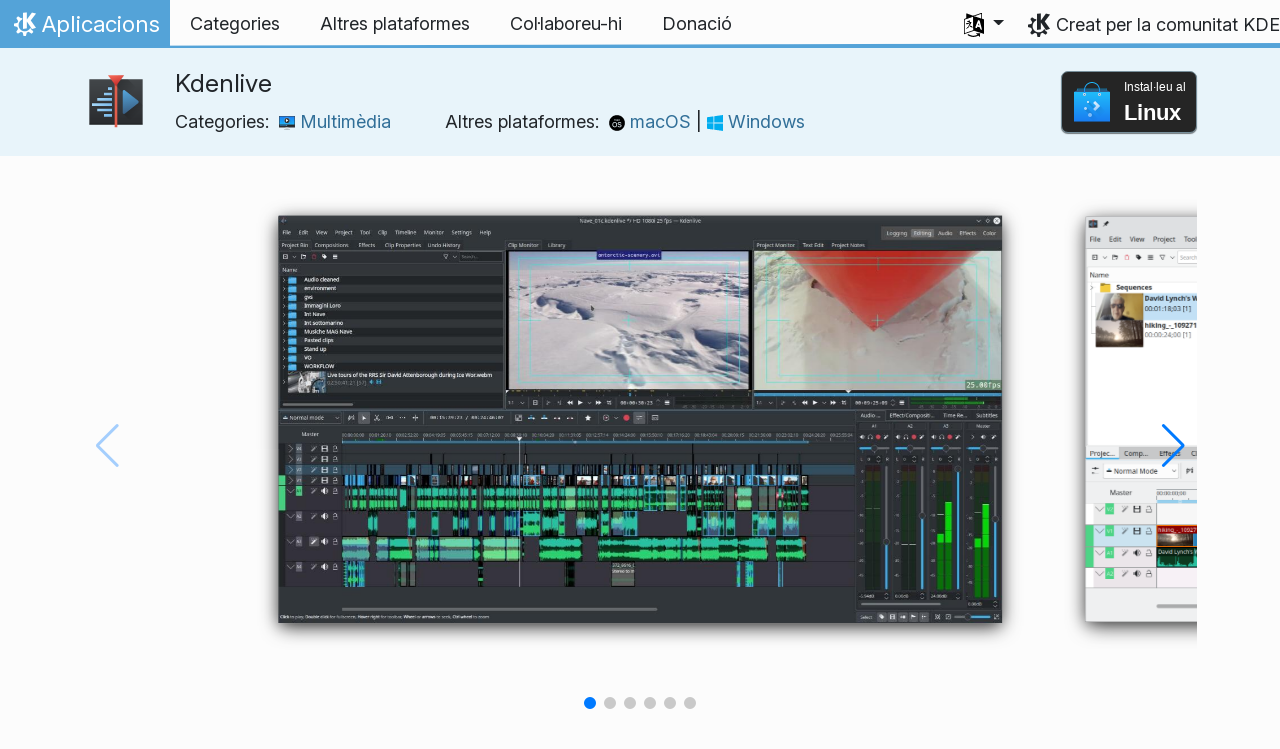

--- FILE ---
content_type: text/html
request_url: https://apps.kde.org/ca/kdenlive/
body_size: 15373
content:
<!doctype html><html lang=ca itemscope itemtype=http://schema.org/WebPage><head><meta charset=utf-8><meta name=viewport content="width=device-width,initial-scale=1,shrink-to-fit=no"><meta name=description content="Editor de vídeo"><title>Kdenlive - Aplicacions KDE</title><link rel=apple-touch-icon sizes=180x180 href=/apple-touch-icon.png><link rel=icon type=image/png sizes=32x32 href=/favicon-32x32.png><link rel=icon type=image/png sizes=16x16 href=/favicon-16x16.png><link rel=manifest href=/site.webmanifest><link rel=mask-icon href=/safari-pinned-tab.svg color=#1f99f3><meta name=msapplication-TileColor content="#1f99f3"><meta name=theme-color content="#1f99f3"><link href=/ca/kdenlive/index.xml rel=alternate type=application/rss+xml title=Kdenlive><meta property="og:url" content="https://apps.kde.org/ca/kdenlive/"><meta property="og:site_name" content="Aplicacions KDE"><meta property="og:title" content="Kdenlive"><meta property="og:description" content="Editor de vídeo"><meta property="og:locale" content="ca"><meta property="og:type" content="article"><meta property="article:section" content="applications"><meta property="og:image" content="https://cdn.kde.org/screenshots/kdenlive/k2.png"><meta property="og:image" content="https://cdn.kde.org/screenshots/kdenlive/k6.png"><meta property="og:image" content="https://cdn.kde.org/screenshots/kdenlive/k1.png"><meta property="og:image" content="https://cdn.kde.org/screenshots/kdenlive/k4.png"><meta property="og:image" content="https://cdn.kde.org/screenshots/kdenlive/k5.png"><meta property="og:image" content="https://cdn.kde.org/screenshots/kdenlive/k3.png"><meta name=twitter:card content="summary_large_image"><meta name=twitter:image content="https://cdn.kde.org/screenshots/kdenlive/k2.png"><meta name=twitter:title content="Kdenlive"><meta name=twitter:description content="Editor de vídeo"><script type=application/ld+json>{"@context":"http://schema.org","@type":"WebSite","url":"https:\/\/apps.kde.org\/","name":"Kdenlive","inLanguage":{"@type":"Language","name":"Català"},"availableLanguage":[{"@type":"Language","name":"English"},{"@type":"Language","name":"Azərbaycanca"},{"@type":"Language","name":"Български"},{"@type":"Language","name":"Català (Valencià)"},{"@type":"Language","name":"Český"},{"@type":"Language","name":"Dansk"},{"@type":"Language","name":"Deutsch"},{"@type":"Language","name":"Ελληνικά"},{"@type":"Language","name":"British English"},{"@type":"Language","name":"Esperanto"},{"@type":"Language","name":"Español"},{"@type":"Language","name":"Eesti"},{"@type":"Language","name":"Euskara"},{"@type":"Language","name":"Suomi"},{"@type":"Language","name":"Français"},{"@type":"Language","name":"Galego"},{"@type":"Language","name":"עברית"},{"@type":"Language","name":"Magyar"},{"@type":"Language","name":"Interlingua"},{"@type":"Language","name":"Bahasa Indonesia"},{"@type":"Language","name":"Íslenska"},{"@type":"Language","name":"Italiano"},{"@type":"Language","name":"ქართული"},{"@type":"Language","name":"한국어"},{"@type":"Language","name":"Lietuvių"},{"@type":"Language","name":"Latviešu"},{"@type":"Language","name":"Nederlands"},{"@type":"Language","name":"Norsk (nynorsk)"},{"@type":"Language","name":"ਪੰਜਾਬੀ"},{"@type":"Language","name":"Polski"},{"@type":"Language","name":"Português brasileiro"},{"@type":"Language","name":"Português"},{"@type":"Language","name":"Română"},{"@type":"Language","name":"Русский"},{"@type":"Language","name":"Slovenčina"},{"@type":"Language","name":"Slovenščina"},{"@type":"Language","name":"српски ијекавски"},{"@type":"Language","name":"srpski ijekavski (latinica)"},{"@type":"Language","name":"srpski (latinica)"},{"@type":"Language","name":"српски"},{"@type":"Language","name":"Svenska"},{"@type":"Language","name":"Türkçe"},{"@type":"Language","name":"Українська"},{"@type":"Language","name":"简体中文"},{"@type":"Language","name":"正體中文"},{"@type":"Language","name":"العربيّة"},{"@type":"Language","name":"हिन्दी"},{"@type":"Language","name":"संस्कृतम्"}]}</script><link rel=canonical href=https://apps.kde.org/ca/kdenlive/><link rel=alternate hreflang=en href=https://apps.kde.org/kdenlive/ title=English><link rel=alternate hreflang=az href=https://apps.kde.org/az/kdenlive/ title=Azərbaycanca><link rel=alternate hreflang=bg href=https://apps.kde.org/bg/kdenlive/ title=Български><link rel=alternate hreflang=ca-va href=https://apps.kde.org/ca-va/kdenlive/ title="Català (Valencià)"><link rel=alternate hreflang=cs href=https://apps.kde.org/cs/kdenlive/ title=Český><link rel=alternate hreflang=da href=https://apps.kde.org/da/kdenlive/ title=Dansk><link rel=alternate hreflang=de href=https://apps.kde.org/de/kdenlive/ title=Deutsch><link rel=alternate hreflang=el href=https://apps.kde.org/el/kdenlive/ title=Ελληνικά><link rel=alternate hreflang=en-gb href=https://apps.kde.org/en-gb/kdenlive/ title="British English"><link rel=alternate hreflang=eo href=https://apps.kde.org/eo/kdenlive/ title=Esperanto><link rel=alternate hreflang=es href=https://apps.kde.org/es/kdenlive/ title=Español><link rel=alternate hreflang=et href=https://apps.kde.org/et/kdenlive/ title=Eesti><link rel=alternate hreflang=eu href=https://apps.kde.org/eu/kdenlive/ title=Euskara><link rel=alternate hreflang=fi href=https://apps.kde.org/fi/kdenlive/ title=Suomi><link rel=alternate hreflang=fr href=https://apps.kde.org/fr/kdenlive/ title=Français><link rel=alternate hreflang=gl href=https://apps.kde.org/gl/kdenlive/ title=Galego><link rel=alternate hreflang=he href=https://apps.kde.org/he/kdenlive/ title=עברית><link rel=alternate hreflang=hu href=https://apps.kde.org/hu/kdenlive/ title=Magyar><link rel=alternate hreflang=ia href=https://apps.kde.org/ia/kdenlive/ title=Interlingua><link rel=alternate hreflang=id href=https://apps.kde.org/id/kdenlive/ title="Bahasa Indonesia"><link rel=alternate hreflang=is href=https://apps.kde.org/is/kdenlive/ title=Íslenska><link rel=alternate hreflang=it href=https://apps.kde.org/it/kdenlive/ title=Italiano><link rel=alternate hreflang=ka href=https://apps.kde.org/ka/kdenlive/ title=ქართული><link rel=alternate hreflang=ko href=https://apps.kde.org/ko/kdenlive/ title=한국어><link rel=alternate hreflang=lt href=https://apps.kde.org/lt/kdenlive/ title=Lietuvių><link rel=alternate hreflang=lv href=https://apps.kde.org/lv/kdenlive/ title=Latviešu><link rel=alternate hreflang=nl href=https://apps.kde.org/nl/kdenlive/ title=Nederlands><link rel=alternate hreflang=nn href=https://apps.kde.org/nn/kdenlive/ title="Norsk (nynorsk)"><link rel=alternate hreflang=pa href=https://apps.kde.org/pa/kdenlive/ title=ਪੰਜਾਬੀ><link rel=alternate hreflang=pl href=https://apps.kde.org/pl/kdenlive/ title=Polski><link rel=alternate hreflang=pt-br href=https://apps.kde.org/pt-br/kdenlive/ title="Português brasileiro"><link rel=alternate hreflang=pt-pt href=https://apps.kde.org/pt-pt/kdenlive/ title=Português><link rel=alternate hreflang=ro href=https://apps.kde.org/ro/kdenlive/ title=Română><link rel=alternate hreflang=ru href=https://apps.kde.org/ru/kdenlive/ title=Русский><link rel=alternate hreflang=sk href=https://apps.kde.org/sk/kdenlive/ title=Slovenčina><link rel=alternate hreflang=sl href=https://apps.kde.org/sl/kdenlive/ title=Slovenščina><link rel=alternate hreflang=sr-ije href=https://apps.kde.org/sr-ije/kdenlive/ title="српски ијекавски"><link rel=alternate hreflang=sr-il href=https://apps.kde.org/sr-il/kdenlive/ title="srpski ijekavski (latinica)"><link rel=alternate hreflang=sr-la href=https://apps.kde.org/sr-la/kdenlive/ title="srpski (latinica)"><link rel=alternate hreflang=sr href=https://apps.kde.org/sr/kdenlive/ title=српски><link rel=alternate hreflang=sv href=https://apps.kde.org/sv/kdenlive/ title=Svenska><link rel=alternate hreflang=tr href=https://apps.kde.org/tr/kdenlive/ title=Türkçe><link rel=alternate hreflang=uk href=https://apps.kde.org/uk/kdenlive/ title=Українська><link rel=alternate hreflang=zh-cn href=https://apps.kde.org/zh-cn/kdenlive/ title=简体中文><link rel=alternate hreflang=zh-tw href=https://apps.kde.org/zh-tw/kdenlive/ title=正體中文><link rel=alternate hreflang=ar href=https://apps.kde.org/ar/kdenlive/ title=العربيّة><link rel=alternate hreflang=hi href=https://apps.kde.org/hi/kdenlive/ title=हिन्दी><link rel=alternate hreflang=sa href=https://apps.kde.org/sa/kdenlive/ title=संस्कृतम्><link rel=stylesheet href=/scss/bootstrap.f3d8df6f35473aa4d111b4dd523cce7efd6429b7fda0cf250889875b97d864e4.css integrity="sha256-89jfbzVHOqTREbTdUjzOfv1kKbf9oM8lCImHW5fYZOQ="><link rel=preload href=/fonts/InterVariable.woff2 as=font crossorigin=anonymous><link rel=preload href=/fonts/glyph/glyph.ttf?5ea9rb as=font crossorigin=anonymous><link rel=stylesheet href=/css/bundle.min.31b9dae77cc06a73cd98e6b2f2a05e5acf52fbe3778a8c9fa59444273eef3cc3.css integrity="sha256-Mbna53zAanPNmOay8qBeWs9S++N3ioyfpZREJz7vPMM="><link rel=stylesheet href=https://cdn.kde.org/breeze-icons/icons.css></head><body><header id=KGlobalHeader class="header clearfix"><a class=visually-hidden href=#main>Salta al contingut</a><nav class="navbar navbar-expand-lg"><a class="kde-logo navbar-brand" href=/ca/><span class=visually-hidden>Inici</span>
Aplicacions
</a><button class=navbar-toggler type=button data-bs-toggle=collapse data-bs-target=#navbarsExampleDefault aria-controls=navbarsExampleDefault aria-expanded=false aria-label="Toggle navigation">
<span class=navbar-toggler-icon></span></button><div class="collapse navbar-collapse" id=navbarsExampleDefault><ul class="navbar-nav col"><li class=nav-item><a class=nav-link href=/ca/categories/><span>Categories</span></a></li><li class=nav-item><a class=nav-link href=/ca/platforms/><span>Altres plataformes</span></a></li><li class=nav-item><a class=nav-link href=https://community.kde.org/Get_Involved><span>Col·laboreu-hi</span></a></li><li class=nav-item><a class=nav-link href=https://kde.org/community/donations/><span>Donació</span></a></li></ul><ul class=navbar-nav><li class="nav-item dropdown" aria-describedby=language-picker-description><p class=visually-hidden id=language-picker-description>Seleccioneu l'idioma</p><a class="nav-link dropdown-toggle" href=# data-bs-toggle=dropdown role=button aria-haspopup=true aria-expanded=false><img src=/aether/languages.png alt>
<span class="d-lg-none ms-2">Idiomes</span></a><div class="dropdown-menu dropdown-trans" role=listbox><a class="nav-link active dropdown-item" hreflang=ca role=option lang=ca href=/ca/kdenlive/>Català</a>
<a class="nav-link dropdown-item" hreflang=en role=option lang=en href=/kdenlive/>English</a>
<a class="nav-link dropdown-item" hreflang=az role=option lang=az href=/az/kdenlive/>Azərbaycanca</a>
<a class="nav-link dropdown-item" hreflang=id role=option lang=id href=/id/kdenlive/>Bahasa Indonesia</a>
<a class="nav-link dropdown-item" hreflang=en-gb role=option lang=en-gb href=/en-gb/kdenlive/>British English</a>
<a class="nav-link dropdown-item" hreflang=ca-va role=option lang=ca-va href=/ca-va/kdenlive/>Català (Valencià)</a>
<a class="nav-link dropdown-item" hreflang=cs role=option lang=cs href=/cs/kdenlive/>Český</a>
<a class="nav-link dropdown-item" hreflang=da role=option lang=da href=/da/kdenlive/>Dansk</a>
<a class="nav-link dropdown-item" hreflang=de role=option lang=de href=/de/kdenlive/>Deutsch</a>
<a class="nav-link dropdown-item" hreflang=et role=option lang=et href=/et/kdenlive/>Eesti</a>
<a class="nav-link dropdown-item" hreflang=es role=option lang=es href=/es/kdenlive/>Español</a>
<a class="nav-link dropdown-item" hreflang=eo role=option lang=eo href=/eo/kdenlive/>Esperanto</a>
<a class="nav-link dropdown-item" hreflang=eu role=option lang=eu href=/eu/kdenlive/>Euskara</a>
<a class="nav-link dropdown-item" hreflang=fr role=option lang=fr href=/fr/kdenlive/>Français</a>
<a class="nav-link dropdown-item" hreflang=gl role=option lang=gl href=/gl/kdenlive/>Galego</a>
<a class="nav-link dropdown-item" hreflang=ia role=option lang=ia href=/ia/kdenlive/>Interlingua</a>
<a class="nav-link dropdown-item" hreflang=is role=option lang=is href=/is/kdenlive/>Íslenska</a>
<a class="nav-link dropdown-item" hreflang=it role=option lang=it href=/it/kdenlive/>Italiano</a>
<a class="nav-link dropdown-item" hreflang=lv role=option lang=lv href=/lv/kdenlive/>Latviešu</a>
<a class="nav-link dropdown-item" hreflang=lt role=option lang=lt href=/lt/kdenlive/>Lietuvių</a>
<a class="nav-link dropdown-item" hreflang=hu role=option lang=hu href=/hu/kdenlive/>Magyar</a>
<a class="nav-link dropdown-item" hreflang=nl role=option lang=nl href=/nl/kdenlive/>Nederlands</a>
<a class="nav-link dropdown-item" hreflang=nn role=option lang=nn href=/nn/kdenlive/>Norsk (nynorsk)</a>
<a class="nav-link dropdown-item" hreflang=pl role=option lang=pl href=/pl/kdenlive/>Polski</a>
<a class="nav-link dropdown-item" hreflang=pt-pt role=option lang=pt-pt href=/pt-pt/kdenlive/>Português</a>
<a class="nav-link dropdown-item" hreflang=pt-br role=option lang=pt-br href=/pt-br/kdenlive/>Português brasileiro</a>
<a class="nav-link dropdown-item" hreflang=ro role=option lang=ro href=/ro/kdenlive/>Română</a>
<a class="nav-link dropdown-item" hreflang=sk role=option lang=sk href=/sk/kdenlive/>Slovenčina</a>
<a class="nav-link dropdown-item" hreflang=sl role=option lang=sl href=/sl/kdenlive/>Slovenščina</a>
<a class="nav-link dropdown-item" hreflang=sr-la role=option lang=sr-la href=/sr-la/kdenlive/>srpski (latinica)</a>
<a class="nav-link dropdown-item" hreflang=sr-il role=option lang=sr-il href=/sr-il/kdenlive/>srpski ijekavski (latinica)</a>
<a class="nav-link dropdown-item" hreflang=fi role=option lang=fi href=/fi/kdenlive/>Suomi</a>
<a class="nav-link dropdown-item" hreflang=sv role=option lang=sv href=/sv/kdenlive/>Svenska</a>
<a class="nav-link dropdown-item" hreflang=tr role=option lang=tr href=/tr/kdenlive/>Türkçe</a>
<a class="nav-link dropdown-item" hreflang=el role=option lang=el href=/el/kdenlive/>Ελληνικά</a>
<a class="nav-link dropdown-item" hreflang=bg role=option lang=bg href=/bg/kdenlive/>Български</a>
<a class="nav-link dropdown-item" hreflang=ru role=option lang=ru href=/ru/kdenlive/>Русский</a>
<a class="nav-link dropdown-item" hreflang=sr role=option lang=sr href=/sr/kdenlive/>српски</a>
<a class="nav-link dropdown-item" hreflang=sr-ije role=option lang=sr-ije href=/sr-ije/kdenlive/>српски ијекавски</a>
<a class="nav-link dropdown-item" hreflang=uk role=option lang=uk href=/uk/kdenlive/>Українська</a>
<a class="nav-link dropdown-item" hreflang=ka role=option lang=ka href=/ka/kdenlive/>ქართული</a>
<a class="nav-link dropdown-item" hreflang=he role=option lang=he href=/he/kdenlive/>עברית</a>
<a class="nav-link dropdown-item" hreflang=ar role=option lang=ar href=/ar/kdenlive/>العربيّة</a>
<a class="nav-link dropdown-item" hreflang=sa role=option lang=sa href=/sa/kdenlive/>संस्कृतम्</a>
<a class="nav-link dropdown-item" hreflang=hi role=option lang=hi href=/hi/kdenlive/>हिन्दी</a>
<a class="nav-link dropdown-item" hreflang=pa role=option lang=pa href=/pa/kdenlive/>ਪੰਜਾਬੀ</a>
<a class="nav-link dropdown-item" hreflang=ko role=option lang=ko href=/ko/kdenlive/>한국어</a>
<a class="nav-link dropdown-item" hreflang=zh-tw role=option lang=zh-tw href=/zh-tw/kdenlive/>正體中文</a>
<a class="nav-link dropdown-item" hreflang=zh-cn role=option lang=zh-cn href=/zh-cn/kdenlive/>简体中文</a></div></li></ul></div><a class=made-by-kde target=_blank href=https://kde.org>Creat per la comunitat KDE</a></nav></header><div id=main><main itemscope itemtype=http://schema.org/SoftwareApplication><meta itemprop=operatingSystem content="Linux"><meta itemprop=name content="Kdenlive"><meta itemprop=isFamilyFriendly content="true"><meta itemprop=applicationCategory content="multimedia"><div class="application-header pt-2 pb-2"><div class="container d-flex"><div class="d-flex align-items-center icon-text-header"><img width=64 height=64 class=me-4 src=/app-icons/org.kde.kdenlive.svg alt="Icona de l'aplicació Kdenlive" title=Kdenlive aria-hidden=true loading=lazy><div><h1 class="h3 mt-0">Kdenlive</h1><span class="d-flex flex-wrap">Categories: &nbsp; <span class=me-5><a href=/ca/categories/multimedia/><img width=16 height=16 src=/app-icons/categories/multimedia.svg alt="Icona de l'aplicació Multimèdia" title=Multimèdia aria-hidden=true loading=lazy>
Multimèdia
</a></span>Altres plataformes: &nbsp; <span><a href=/ca/platforms/macos/><img width=16 height=16 src=/app-icons/platforms/macos.svg alt="Icona de l'aplicació macOS" title=macOS aria-hidden=true loading=lazy>
macOS
</a>|
<a href=/ca/platforms/windows/><img width=16 height=16 src=/app-icons/platforms/windows.svg alt="Icona de l'aplicació Windows" title=Windows aria-hidden=true loading=lazy>
Windows</a></span></span></div></div><div class="store-badge ms-auto align-self-center" id=top-badge></div></div></div><div class=container style=overflow:hidden><section class=swiper aria-label="Captures de pantalla" role=list><div class="swiper-wrapper d-flex my-3" role=listitem><div class="swiper-slide swiper-slide-active"><img src=https://cdn.kde.org/screenshots/kdenlive/k2.png alt="Tema fosc" lazy class=rounded></div><div class=swiper-slide><img src=https://cdn.kde.org/screenshots/kdenlive/k6.png alt="Interfície predeterminada" lazy class=rounded></div><div class=swiper-slide><img src=https://cdn.kde.org/screenshots/kdenlive/k1.png alt="Correcció del color" lazy class=rounded></div><div class=swiper-slide><img src=https://cdn.kde.org/screenshots/kdenlive/k4.png alt="Interfície configurable" lazy class=rounded></div><div class=swiper-slide><img src=https://cdn.kde.org/screenshots/kdenlive/k5.png alt=Titulació lazy class=rounded></div><div class=swiper-slide><img src=https://cdn.kde.org/screenshots/kdenlive/k3.png alt="Reassignació del temps i transicions de la mateixa pista" lazy class=rounded></div></div><div class=swiper-pagination style=bottom:0></div><div class=swiper-button-prev></div><div class=swiper-button-next></div></section><div class=row><section class="description col-12 col-md-8 col-lg-9"><div><p>El Kdenlive és una aplicació d'edició de vídeo amb suport per a molts formats d'àudio i vídeo. Ofereix funcions avançades d'edició, una gran varietat d'efectes i transicions, correcció de color, postproducció d'àudio i eines de subtitulació. A més, proporciona la flexibilitat per a convertir pràcticament a qualsevol format de la vostra elecció.</p><p>Característiques:</p><ul><li>Seqüències imbricades</li><li>Interfície i dreceres configurables</li><li>Vectoscopis: Histograma, Vectoscopi, Histograma RGB, Forma d'ona i Mesurador d'àudio</li><li>Edició d'intermediaris</li><li>Actius i plantilles lliures en línia</li><li>Seguiment de moviment</li><li>Eines que funcionen amb IA</li></ul></div><div class=row><div class="col-12 col-sm-4 d-flex flex-column mb-3 store-badge linux-badge"><a href=appstream://org.kde.kdenlive.desktop class="d-flex align-self-center"><div class="custom-store-badge img-fluid align-self-center"><img src=/store_badges/appstream.svg><div class=text-container><div class=store-pre-title>Instal·leu al</div><div class=store-title>Linux</div></div></div></a><small>Aquest botó només funcionarà amb el <a href=https://apps.kde.org/ca/discover>Discover</a> i altres botigues d'aplicacions d'AppStream. També podreu utilitzar el gestor de paquets de la vostra distribució.</small></div><div class="col-12 col-sm-4 d-flex flex-column mb-3 store-badge"><a href=https://flathub.org/apps/details/org.kde.kdenlive class="d-flex align-self-center"><div class="custom-store-badge img-fluid align-self-center"><img src=/store_badges/flathub.svg><div class=text-container><div class=store-pre-title>Baixeu de</div><div class=store-title>Flathub</div></div></div></a></div><div class="col-12 col-sm-4 d-flex flex-column mb-3 store-badge"><a href=https://snapcraft.io/kdenlive class="d-flex align-self-center"><img src=/store_badges/snapstore/en.svg alt="Obteniu-lo de la Snap Store" class="img-fluid align-self-center wide-img"></a></div></div><h2 class="mb-0 d-flex">Llançaments
<a href=/ca/kdenlive/index.xml target=_blank rel="noopener noreferrer" class="ms-auto post-feed" style=font-size:1rem>RSS <i class="icon icon_rss"></i></a></h2><div class="ms-3 release mt-1 h5">25.12.1
<small class=text-muted>2026-01-08</small></div><div class="ms-3 release mt-1 h5">25.12.0
<small class=text-muted>2025-12-11</small></div><div class="ms-3 release mt-1 h5">25.08.3
<small class=text-muted>2025-11-06</small></div><div class="ms-3 release mt-1 h5">25.08.2
<small class=text-muted>2025-10-09</small></div><div class="ms-3 release mt-1 h5">25.08.1
<small class=text-muted>2025-09-11</small></div><div class="ms-3 release mt-1 h5">25.08.0
<small class=text-muted>2025-08-14</small></div><div class="ms-3 release mt-1 h5">25.04.3
<small class=text-muted>2025-07-03</small></div><div class="ms-3 release mt-1 h5">25.04.2
<small class=text-muted>2025-06-05</small></div><div class="ms-3 release mt-1 h5">25.04.1
<small class=text-muted>2025-05-08</small></div><div class="ms-3 release mt-1 h5">25.04.0
<small class=text-muted>2025-04-17</small></div><div class="ms-3 release mt-1 h5">24.12.3
<small class=text-muted>2025-03-06</small></div><div class="ms-3 release mt-1 h5">24.12.2
<small class=text-muted>2025-02-06</small></div><div class="ms-3 release mt-1 h5">24.12.1
<small class=text-muted>2025-01-09</small></div><div class="ms-3 release mt-1 h5">24.12.0
<small class=text-muted>2024-12-12</small></div><div class="ms-3 release mt-1 h5">24.08.3
<small class=text-muted>2024-11-07</small></div><div class="ms-3 release mt-1 h5">24.08.2
<small class=text-muted>2024-10-10</small></div><div class="ms-3 release mt-1 h5">24.08.1
<small class=text-muted>2024-09-12</small></div><div class="ms-3 release mt-1 h5">24.08.0
<small class=text-muted>2024-08-22</small></div><div class="ms-3 release mt-1 h5">24.05.2
<small class=text-muted>2024-07-04</small></div><div class="ms-3 release mt-1 h5">24.05.1
<small class=text-muted>2024-06-13</small></div><div class="ms-3 release mt-1 h5">24.05.0
<small class=text-muted>2024-05-23</small></div><div class="ms-3 release mt-1 h5">24.02.2
<small class=text-muted>2024-04-11</small></div><details class=release id=24.02.1><summary class="mt-1 h5">24.02.1
<small class=text-muted>2024-03-21</small></summary><div class="ms-4 mb-4"><p>This is the first bugfix release for the 24.02 version. Some of the most noteworthy fixes:</p><ul><li>Fix distorted font in some parts of the UI</li><li>Fix crash editing gradients in titler</li><li>Fix adding a mix to a grouped clip could move existing cut</li><li>Fix moving and deleting a single item in a group</li><li>Fix crash in spacer tool with grouped subtitles</li><li>Fix multiple issues on sequence clips (incorrectly saving changes, subtitles not duplicated)</li><li>Fix multiple issues with subtitles (multiple subtitles tracks not correctly saved or displayed)</li></ul><div><a class=learn-more href=https://kdenlive.org/news/releases/24.02.1/>Apreneu-ne més</a></div></div></details><div class="ms-3 release mt-1 h5">24.02.0
<small class=text-muted>2024-02-28</small></div><div class="ms-3 release mt-1 h5">23.08.5
<small class=text-muted>2024-02-15</small></div><h2>Instal·ladors «nightly»</h2><p>També són disponibles els instal·ladors «nightly» de Kdenlive per a baixar des de <a href=https://cdn.kde.org/ci-builds/>KDE CDN</a>. Aquestes versions estan destinades a proves. <a href=https://community.kde.org/Get_Involved>Col·laboreu-hi i ajudeu-nos a millorar-les!</a></p><h3 class=h5>Versió inestable.</h3><p>Generat a partir de la darrera versió de la branca de desenvolupament.</p><ul><li><a href=https://cdn.kde.org/ci-builds/multimedia/kdenlive/master/linux/>Linux</a></li><li><a href=https://cdn.kde.org/ci-builds/multimedia/kdenlive/master/windows/>Windows</a></li><li><a href=https://cdn.kde.org/ci-builds/multimedia/kdenlive/master/macos-arm64/>macOS ARM</a></li><li><a href=https://cdn.kde.org/ci-builds/multimedia/kdenlive/master/macos-x86_64/>macOS Intel</a></li></ul></section><aside class="details col-12 col-md-4 col-lg-3"><h3>Detalls de Kdenlive</h3><i class="icon icon_view-web-browser-dom-tree"></i>&nbsp;
<a href="https://kdenlive.org/?mtm_campaign=appstream_data&amp;mtm_kwd=homepage">Lloc web del projecte</a><br><i class="icon icon_tools-report-bug"></i>&nbsp;
<a href="https://bugs.kde.org/enter_bug.cgi?product=kdenlive">Informeu d'un error</a><br><i class="icon icon_code-context"></i>&nbsp;
<a href=https://invent.kde.org/multimedia/kdenlive>Exploreu el codi font</a><br><i class="icon icon_license"></i>&nbsp;
<a itemprop=license href=https://spdx.org/licenses/GPL-3.0-only.html>GPL-3.0-only</a><br><i class="icon icon_love-amarok"></i>&nbsp;Ajudat financerament per:
.<br><a href=https://kde.org/fundraisers/yearend2025/#adopt-an-app>Ajudeu financerament Kdenlive col·laborant també amb la recaptació de fons anual.</a><h4>Obtén ajuda</h4><i class="icon icon_address-book-new"></i>&nbsp;
<a href="https://docs.kdenlive.org/?mtm_campaign=appstream_data&amp;mtm_kwd=help">Manual de Kdenlive</a><br><i class="icon icon_dialog-messages"></i>&nbsp;
<a href=https://discuss.kde.org/c/help/6>Fòrum</a><br><picture><source srcset=/matrix-dark.svg media="(prefers-color-scheme: dark)"><img src=/matrix.svg height=18></picture>&nbsp; <a href=https://go.kde.org/matrix/#/%23kdenlive%3akde.org>#kdenlive:kde.org</a><br><picture><img src=/mastodon.svg height=18></picture>&nbsp;
<a rel=me href=https://floss.social/@kdenlive>Mastodon</a><h4>Col·laboreu-hi</h4><i class="icon icon_vcs-merge-request"></i>&nbsp;
<a href="https://kdenlive.org/get-involved/?mtm_campaign=appstream_data&amp;mtm_kwd=contribute">Com col·laborar</a><br><i class="icon icon_messagebox_warning"></i>&nbsp;
<a href="https://bugs.kde.org/buglist.cgi?product=kdenlive&amp;resolution=---">Llista d'errors</a><br><img src=/aether/languages.png height=18>&nbsp;
<a href=https://l10n.kde.org/stats/gui/trunk-kf6/package/kdenlive/>Trunk GUI</a>
-
<a href=https://l10n.kde.org/stats/doc/trunk-kf6/package/kdenlive/>Doc</a>
|
<a href=https://l10n.kde.org/stats/gui/stable-kf6/package/kdenlive/>Stable GUI</a>
-
<a href=https://l10n.kde.org/stats/doc/stable-kf6/package/kdenlive/>Doc</a><br></aside></phu.nguyen@kdemail.net></carlschwan@kde.org></div></div></main></div><footer id=kFooter class=footer><section id=kFooterIncome class=container><div id=kDonateForm><div class=center><h2 class="h5 mt-2 mb-3">Feu una donació a KDE <a href=https://kde.org/community/donations/index.php#money target=_blank>Per què fer donacions?</a></h2><form action=https://www.paypal.com/en_US/cgi-bin/webscr method=post onsubmit='return amount.value>=2||window.confirm(`La vostra donació és inferior a 2 €. Això vol dir que gran part de la
donació es malgastarà en costos de processament. Voleu continuar?`)'><input type=hidden name=no_note value=0>
<input type=hidden name=lc value=GB>
<input type=hidden name=item_name value="Desenvolupament i comunicació del programari KDE">
<input type=hidden name=cbt value="Torna a kde.org">
<input type=hidden name=return value=https://kde.org/community/donations/thanks_paypal.php>
<input type=hidden name=notify_url value=https://kde.org/community/donations/notify.php>
<input type=hidden name=business value=kde-ev-paypal@kde.org>
<input type=hidden name=cmd value=_donations>
<input type=hidden name=currency_code value=EUR>
<input type=hidden name=custom value=//kde.org/index/donation_box>
<label class=visually-hidden for=donateAmountField>Import</label><input type=text name=amount value=20.00 id=donateAmountField data-kpxc-id=donateAmountField> €
<button type=submit id=donateSubmit>Donació mitjançant PayPal</button></form><span class=h6><a class="mt-3 d-inline-block" href=https://kde.org/community/donations target=_blank>Altres maneres de fer una donació</a></span></div></div><div id=kMetaStore><div class=center><h2 class="h5 mb-3 mt-2">Visiteu la MetaStore de KDE</h2><p class=h6>Mostreu l'estimació que teniu per KDE! Compreu llibres, tasses, roba i més per a ajudar a KDE.</p><a href=https://kde.org/stuff/metastore class=button>Navegueu-hi</a></div></div></section><section id=kLinks class="container pb-4"><div class=row><nav class=col-sm><h3>Productes</h3><a href=https://kde.org/ca/plasma-desktop hreflang=/ca>Plasma</a>
<a href=https://apps.kde.org/ca hreflang=/ca>Aplicacions KDE</a>
<a href=https://develop.kde.org/products/frameworks/>Frameworks de KDE</a>
<a href=https://plasma-mobile.org/ca hreflang=/ca>Plasma Mobile</a>
<a href=https://neon.kde.org/>KDE neon</a></nav><nav class=col-sm><h3>Desenvolupament</h3><a href=https://api.kde.org/>Documentació de l'API</a>
<a href=https://doc.qt.io/ rel=noopener target=_blank>Documentació de les Qt</a>
<a href=https://kde.org/goals>Objectius de KDE</a>
<a href=https://invent.kde.org/>Codi font</a></nav><nav class=col-sm><h3>Notícies i premsa</h3><a href=https://kde.org/ca/announcements/ hreflang=/ca>Anuncis</a>
<a href=https://blogs.kde.org/>Blogs de KDE</a>
<a href=https://planet.kde.org/>Planeta KDE</a>
<a href=https://kde.org/contact/>Contacte de premsa</a>
<a href=https://kde.org/ca/stuff>Miscel·lània</a>
<a href=https://kde.org/thanks>Gràcies</a></nav><nav class=col-sm><h3>Recursos</h3><a href=https://community.kde.org/Main_Page>Wiki de la Comunitat</a>
<a href=https://kde.org/support/>Ajuda</a>
<a href=https://kde.org/download/>Baixada del programari KDE</a>
<a href=https://kde.org/code-of-conduct/>Codi de conducta</a>
<a href=https://kde.org/privacypolicy>Política de privadesa</a>
<a href=https://kde.org/privacypolicy-apps>Política de privadesa de les aplicacions</a></nav><nav class=col-sm><h3>Destinacions</h3><a href=https://store.kde.org/>KDE Store</a>
<a href=https://ev.kde.org/>KDE e.V.</a>
<a href=https://kde.org/community/whatiskde/kdefreeqtfoundation>Fundació KDE Free Qt</a>
<a href=https://timeline.kde.org/ca hreflang=/ca>Línia de temps de KDE</a>
<a href=https://manifesto.kde.org/ca hreflang=/ca>Manifest de KDE</a>
<a href=https://kde.org/support/international/>Llocs web internacionals</a></nav></div></section><div id=kSocial class=container><a href=https://go.kde.org/matrix/#/#kde:kde.org aria-label="Comparteix amb Matrix"><svg class="social/matrix-icon" width="32" height="32" viewBox="0 0 32 32"><rect width="32" height="32" rx="4" ry="4" style="paint-order:markers stroke fill"/><path transform="matrix(.046154 0 0 .046154 4 4)" d="m0 .21667e-5v520h49.385v-11.891H13.711v-496.22h35.674v-11.891H0zm470.62.0v11.891h35.674v496.22H470.62v11.891h49.385v-520H470.62zm-246.92 164.19c-12.2.0-23.1 2.6134-32.5 7.9134-9.4 5.2-17.506 12.574-24.206 22.174h-.67708v-25.094h-47.988v185.61h50.866v-107.57c0-9.1 1.2932-16.532 3.8932-22.132s5.8215-9.9069 9.5215-12.907 7.6104-4.9938 11.51-6.0938 7.0792-1.6081 9.4792-1.6081c8.2.0 14.293 1.4048 18.493 4.1048s7.2137 6.418 9.0137 10.918c1.8 4.6 2.8892 9.4958 3.0892 14.896.3 5.4.42318 10.792.42318 16.292v104.02h50.908v-103.3c0-5.7.46954-11.412 1.2695-17.012.8-5.7 2.4935-10.707 4.9935-15.107 2.5-4.5 6.0102-7.991 10.41-10.791 4.4-2.7 10.193-4.1048 17.393-4.1048 7.1.0 12.812 1.197 17.012 3.597s7.3215 5.5908 9.5215 9.6908c2.1 4 3.3932 8.8034 3.8932 14.303s.67708 11.404.67708 17.604v105.12h50.908v-124.12c0-12-1.6935-22.18-4.9935-30.68-3.4-8.5-8.0072-15.309-14.007-20.609s-13.097-9.1104-21.497-11.51-17.495-3.597-27.295-3.597c-12.9.0-24.116 3.1099-33.516 9.3099s-16.886 13.397-22.386 21.497c-5.1-11.4-12.39-19.494-22.09-23.994s-20.419-6.8132-32.119-6.8132z" fill="#fff"/></svg>
</a><a href=https://floss.social/@kde aria-label="Comparteix amb Mastodon"><svg class="social/mastodon-icon" width="32" height="32" viewBox="0 0 32 32" xmlns:xlink="http://www.w3.org/1999/xlink"><defs><linearGradient id="linearGradient3" x1="16" x2="16" y1="32" gradientUnits="userSpaceOnUse"><stop stop-color="#563acc" offset="0"/><stop stop-color="#6364ff" offset="1"/></linearGradient></defs><rect width="32" height="32" rx="4" ry="4" fill="url(#linearGradient3)" style="paint-order:markers stroke fill"/><path d="m15.785 4c-3.9462.0-4.7928.24201-5.2423.30854-2.5901.38288-4.9556 2.2088-5.5295 4.8181-.27603 1.285-.30524 2.7096-.25396 4.0164.0731 1.874.08732 3.745.25752 5.6114.11766 1.2398.32281 2.4698.61412 3.6806.54551 2.2362 2.7537 4.0968 4.9171 4.856 2.3163.79176 4.8077.92334 7.1944.37975.26257-.06109.52185-.1317.77789-.21242.58041-.18434 1.2596-.39084 1.7593-.75297.0069-.0051.01267-.01145.01662-.01899.004-.0076.0062-.01579.0065-.02433v-1.8091c-122e-6-.008-.0018-.01541-.0053-.02255-.0036-.0071-.0086-.01347-.01483-.01839-.0063-.0049-.01358-.0084-.02136-.01009-.0078-.0017-.01599-.0018-.02374.0-1.5292.3652-3.0963.54818-4.6685.5453-2.7057.0-3.4336-1.2835-3.642-1.818-.16748-.46196-.27373-.94404-.31626-1.4336-456e-6-.0082 82e-5-.0162.0042-.02374.0033-.0075.0085-.01438.01483-.01958.0064-.0052.0139-.0089.02196-.01068.008-.0018.01634-.0015.02433 608e-6 1.5037.36274 3.0457.54572 4.5926.5453.37203.0.74288 303e-6 1.1149-.0095 1.5558-.04363 3.1954-.12359 4.7261-.42247.03819-.0077.07646-.01392.10918-.02374 2.4144-.46363 4.7122-1.9189 4.9456-5.6037.0087-.14506.03026-1.5198.03026-1.6703.0011-.5116.16502-3.6288-.02374-5.5443-.34695-2.5787-2.5947-4.6112-5.2589-5.005-.4495-.06654-2.1522-.30854-6.0973-.30854zm-3.2913 3.9268c1.2994.0 2.2813.49953 2.9359 1.4976l.63133 1.0603.63311-1.0603c.6546-.9981 1.6363-1.4976 2.9336-1.4976 1.1216.0 2.0259.39513 2.7176 1.1642.66769.77013 1.0011 1.8096 1.0004 3.1193v6.4065h-2.539v-6.2172c0-1.309-.54531-1.9771-1.6549-1.9771-1.2198.0-1.8305.78981-1.8305 2.3497v3.4035h-2.5235v-3.4035c0-1.5599-.61194-2.3497-1.8317-2.3497-1.103.0-1.6543.66809-1.6543 1.9771v6.2172h-2.5378v-6.4065c0-1.309.33432-2.3484 1.0028-3.1193.6895-.76904 1.5944-1.1642 2.717-1.1642z" fill="#fff" stroke-width=".3038"/></svg>
</a><a href=https://bsky.app/profile/kde.org aria-label="Comparteix amb Bluesky"><svg class="social/bluesky-icon" width="32" height="32" viewBox="0 0 32 32"><rect width="32" height="32" rx="4" ry="4" fill="#1185fe" style="paint-order:markers stroke fill"/><path d="m9.2023 6.8566c2.7516 2.0657 5.711 6.2542 6.7977 8.5018 1.0867-2.2476 4.0462-6.4361 6.7977-8.5018C24.7831 5.3661 28 4.2128 28 7.8826c0 .73293-.42021 6.1569-.66668 7.0375-.85669 3.0614-3.9784 3.8422-6.7553 3.3696 4.8539.8261 6.0886 3.5624 3.422 6.2988-5.0645 5.1968-7.2791-1.3039-7.8466-2.9696-.10403-.30536-.1527-.44822-.15342-.32674-72e-5-.12148-.0494.0214-.15342.32674-.56747 1.6657-2.7821 8.1665-7.8466 2.9696-2.6667-2.7363-1.4319-5.4727 3.422-6.2988-2.7769.47261-5.8986-.30824-6.7553-3.3696C4.42021 14.03945 4 8.6155 4 7.8826c0-3.6698 3.2169-2.5165 5.2023-1.026z" fill="#fff" stroke-width=".042254"/></svg>
</a><a href=https://www.facebook.com/kde/ aria-label><svg class="social/facebook-icon" width="32" height="32" viewBox="0 0 32 32"><g><rect width="32" height="32" rx="4" ry="4" fill="#0866ff" style="paint-order:markers stroke fill"/><path d="m22.729 20.07.96407-5.2499h-5.6116v-1.8567c0-2.7744 1.0884-3.8414 3.9054-3.8414.87501.0 1.5793.0213 1.9848.06398v-4.7591c-.76829-.21344-2.6463-.42689-3.7347-.42689-5.7408.0-8.3871 2.7104-8.3871 8.5579v2.2622h-3.5426v5.2499h3.5426v11.93l6.2316-3e-6v-11.93z" fill="#fff"/></g></svg>
</a><a href=https://www.linkedin.com/company/29561/ aria-label="Comparteix amb LinkedIn"><svg class="social/linkedin-icon" width="32" height="32" viewBox="0 0 32 32"><g><rect width="32" height="32" rx="4" ry="4" fill="#2867b2" style="paint-order:markers stroke fill"/><path d="m6.9275 4.0671C5.3107 4.0671 4 5.3778 4 6.9946s1.3107 2.9275 2.9275 2.9275S9.855 8.6114 9.855 6.9946 8.5443 4.0671 6.9275 4.0671zm15.473 7.5726c-.62686-.0231-1.2393.0015-1.6025.08233-1.3205.29379-2.518 1.0873-3.2019 2.1224l-.24396.36975-.01715-1.1035-.01676-1.1031h-4.8059v15.925h4.9901l.02058-4.6683c.02005-4.5567.02391-4.6798.15514-5.1463.2742-.97488.6539-1.4907 1.3482-1.8312.7382-.36205 1.8769-.40207 2.5989-.09148.42096.18109.88969.69391 1.0677 1.1676.32318.85996.3265.90876.35602 5.9015l.02745 4.6683h4.9241l-781e-6-4.8559c-39e-5-2.6806-.02832-5.1772-.06251-5.5736-.28747-3.3334-1.4423-5.0326-3.848-5.6602-.42044-.10968-1.0618-.18045-1.6886-.20355zm-17.945.36784v15.925h4.9962v-15.925z" fill="#fff" stroke-linejoin="round" stroke-width=".64462" style="paint-order:markers stroke fill"/></g></svg>
</a><a href=https://www.reddit.com/r/kde/ aria-label="Comparteix amb Reddit"><svg class="social/reddit-icon" width="32" height="32" viewBox="0 0 32 32"><rect width="32" height="32" rx="4" ry="4" fill="#ff4500" style="paint-order:markers stroke fill"/><path class="cls-1" d="m19.051 8.5775c.26003 1.1022 1.2498 1.9233 2.4316 1.9233 1.3798.0 2.4984-1.1186 2.4984-2.4984S22.8624 5.504 21.4826 5.504c-1.2064.0-2.2126.85505-2.4469 1.9924-2.0205.21669-3.5982 1.9303-3.5982 4.007v.01288c-2.1974.09253-4.2038.71801-5.7968 1.7054-.59151-.45798-1.3341-.73089-2.14-.73089-1.9338.0-3.501 1.5672-3.501 3.501.0 1.4032.8246 2.612 2.0158 3.1707.11596 4.0644 4.5447 7.3335 9.9924 7.3335s9.8823-3.2726 9.9924-7.3406c1.1818-.56222 1.9994-1.7675 1.9994-3.1625.0-1.9338-1.5672-3.501-3.501-3.501-.80234.0-1.5414.27057-2.1318.72504-1.607-.99444-3.6357-1.6199-5.8553-1.7031v-.0094c0-1.4876 1.1057-2.7221 2.5394-2.9247zm-9.5508 9.6363c.05857-1.2697.9019-2.2442 1.8823-2.2442.98038.0 1.73 1.0296 1.6714 2.2993-.05856 1.2697-.79063 1.7312-1.7722 1.7312s-1.8401-.51654-1.7816-1.7862zm11.134-2.2442c.98155.0 1.8249.97452 1.8823 2.2442C22.57507 19.4835 21.71533 20 20.7349 20c-.98038.0-1.7136-.46032-1.7722-1.7312-.05857-1.2697.6899-2.2993 1.6714-2.2993zm-1.1666 5.1818c.1839.01874.30102.20966.22958.38067-.60322 1.4419-2.0275 2.4551-3.6896 2.4551s-3.0852-1.0132-3.6896-2.4551c-.07145-.17101.04568-.36193.22958-.38067 1.0776-.10893 2.243-.16867 3.46-.16867s2.3813.05974 3.46.16867z" fill="#fff" stroke-width="0"/></svg>
</a><a href=https://lemmy.kde.social/ aria-label="Comparteix amb Lemmy"><svg class="social/lemmy-icon" width="32" height="32" viewBox="0 0 32 32"><rect width="32" height="32" rx="4" ry="4" fill="#00a846" style="paint-order:markers stroke fill"/><path d="m6.9596 8.222c-.11217.002-.22327.009-.33304.022-.87819.10114-1.6692.56831-2.1541 1.3848-.47516.8-.59207 1.6809-.3499 2.4971s.82879 1.5578 1.6973 2.1453a.36394.36394.0 00.016.0102c.74509.44927 1.4871.75185 2.2818.90825-.0194.32812-.02.66476.001 1.01.0634 1.0427.43337 2.0017.99201 2.85l-2.0035.81787a.41589.41589.0 00-.2279.54226.41589.41589.0 00.54225.22785l2.2025-.89911c.40824.48671.87651.92792 1.3799 1.3148.0193.0148.0394.0282.0588.0428l-1.2903 1.7085a.41589.41589.0 00.0813.58256.41589.41589.0 00.58252-.0813l1.3111-1.7361c.71919.4552 1.4815.80998 2.2348 1.0449.38634.71079 1.1429 1.1637 2.0179 1.1637.88349.0 1.6408-.48733 2.0238-1.1844.74558-.2393 1.4988-.59516 2.2104-1.0487l1.3296 1.7605a.41589.41589.0 00.58251.0813.41589.41589.0 00.0813-.58256l-1.3094-1.7338c.009-.007.0178-.0126.0264-.0192.49739-.38074.96185-.81348 1.3693-1.2904l2.1467.87631a.41589.41589.0 00.54221-.22785.41589.41589.0 00-.22785-.54226l-1.9396-.79183c.57642-.85341.96487-1.8194 1.0456-2.8703.0267-.34745.0308-.68716.0154-1.0189.78945-.15714 1.5271-.45849 2.2678-.9051a.36394.36394.0 00.016-.0102c.86849-.58749 1.4551-1.3291 1.6973-2.1453.24217-.81624.12526-1.6971-.34989-2.4971-.48492-.81644-1.2759-1.2836-2.1541-1.3848-.10977-.0126-.22086-.02-.33304-.022-.78519-.0142-1.623.22937-2.4286.6944-.59274.34218-1.1265.8665-1.5447 1.4383-1.1697-.6696-2.6914-1.047-4.5616-1.0779-.16772-.003-.33824-.003-.51154 5e-5-2.085.034-3.7537.42958-5.0142 1.1444a.36391.36391.0 00-.009-.0155c-.42343-.59171-.97243-1.1369-1.5829-1.4893-.80556-.46503-1.6434-.70856-2.4286-.6944zm.0128.72801c.62611-.0101 1.3412.18643 2.0519.59668.4848.27987.97436.75559 1.3448 1.2697-.17523.12866-.34138.26431-.49671.40808-.92163.853-1.4701 1.9613-1.6759 3.2376-.67872-.14042-1.3116-.39941-1.9754-.79853-.75538-.51279-1.2162-1.1227-1.4007-1.7447-.18511-.62394-.10719-1.2701.2779-1.9184.37427-.63015.92731-.95463 1.6116-1.0334.0855-.01.17318-.0155.26262-.017zm18.055.0c.0894.001.17709.007.26262.017.68429.0788 1.2373.40329 1.6116 1.0334.38509.64837.46302 1.2945.27791 1.9184-.18455.62203-.64537 1.2319-1.4008 1.7447-.65633.39462-1.2826.65191-1.9527.79335-.19333-1.2997-.74317-2.4372-1.6734-3.3069-.14856-.13889-.30687-.27019-.47367-.39472.3645-.48996.8314-.94003 1.2965-1.2085.71066-.41025 1.4258-.60676 2.0519-.59668zm-8.5343 1.0545c2.3902.0392 4.0843.669 5.1626 1.6771 1.1502 1.0753 1.6428 2.6016 1.4994 4.4681-.13115 1.708-1.2212 3.2282-2.6529 4.3241-.69023.52834-1.4582.95163-2.218 1.2495.004-.0516.007-.10352.007-.15591.003-1.1964-.93058-2.2129-2.2911-2.2129-1.3606.0-2.3213 1.0152-2.291 2.2212.001.058.006.11491.011.17134-.77875-.29818-1.5675-.7287-2.2725-1.2706-1.424-1.0946-2.4984-2.6118-2.6023-4.3209-.11295-1.8568.37814-3.3385 1.5216-4.3968 1.1434-1.0583 2.9852-1.7107 5.6392-1.754.16556-.003.32797-.003.48732-1e-4zm-4.1296 6.8277c-.60532.0-1.096.49152-1.096 1.0978.0.6063.49071 1.0978 1.096 1.0978s1.096-.49152 1.096-1.0978c0-.60629-.49072-1.0978-1.096-1.0978zm7.2826.0101c-.59979.0-1.086.48701-1.086 1.0878.0.60076.48619 1.0878 1.086 1.0878.5998.0 1.086-.487 1.086-1.0878.0-.60075-.48624-1.0878-1.086-1.0878zm-3.6463 3.24c1.0238.0 1.5653.63842 1.5633 1.4834-.002.7849-.67217 1.4851-1.5633 1.4851-.91678.0-1.5399-.5633-1.5634-1.4934-.021-.83475.53964-1.4751 1.5634-1.4751z" fill="#fff" stroke-linecap="round" stroke-linejoin="round" stroke-width=".025993"/></svg>
</a><a href=https://www.youtube.com/@KdeOrg aria-label="Comparteix amb YouTube"><svg class="social/youtube-icon" width="32" height="32" viewBox="0 0 32 32"><g><rect width="32" height="32" rx="4" ry="4" fill="red" style="paint-order:markers stroke fill"/><path d="m13.6 19.6v-7.2001l6.2352 3.6zm13.899-9.3768c-.27618-1.0324-1.0893-1.8458-2.1219-2.1217-1.8716-.50159-9.3768-.50159-9.3768-.50159s-7.5049.0-9.3766.50159c-1.0326.27598-1.8458 1.0893-2.1217 2.1217-.50159 1.8716-.50159 5.7767-.50159 5.7767s0 3.9051.50159 5.7767c.27598 1.0324 1.0891 1.8458 2.1217 2.1217 1.8716.50159 9.3766.50159 9.3766.50159s7.5051.0 9.3768-.50159c1.0326-.27598 1.8458-1.0893 2.1219-2.1217.5014-1.8716.5014-5.7767.5014-5.7767s0-3.9051-.5014-5.7767" fill="#fff"/></g></svg>
</a><a href=https://tube.kockatoo.org/a/kde_community/video-channels aria-label="Comparteix amb PeerTube"><svg class="social/peertube-icon" width="32" height="32" viewBox="0 0 32 32"><rect width="32" height="32" rx="4" ry="4" fill="#f2680c" style="paint-order:markers stroke fill"/><path class="cls-3" d="m7.975 3.98v12l9.0003-6.0002zm9.0003 6.0002v12l9.0003-6.0002zm0 12L7.975 15.98v12z" fill="#fff" stroke-width="1.125"/></svg>
</a><a href=https://vk.com/kde_ru aria-label="Comparteix amb VK"><svg class="social/vk-icon" width="32" height="32" viewBox="0 0 32 32"><rect width="32" height="32" rx="4" ry="4" fill="#07f" style="paint-order:markers stroke fill"/><path d="m17.22 23.487C9.1121 23.487 4.192 17.8617 4 8.514h4.1064c.12801 6.8666 3.2521 9.7807 5.6469 10.375V8.514h3.9368v5.9245c2.3099-.25602 4.7264-2.9514 5.5404-5.9245h3.8706c-.61996 3.6577-3.2506 6.3531-5.1118 7.465 1.8611.89896 4.8558 3.252 6.0107 7.508h-4.256c-.89895-2.8451-3.1024-5.0486-6.0539-5.3477v5.3477z" fill="#fff" stroke-width=".017558"/></svg>
</a><a href=https://www.instagram.com/kdecommunity/ aria-label="Comparteix amb Instagram"><svg class="social/instagram-icon" width="32" height="32" viewBox="0 0 32 32" xmlns:xlink="http://www.w3.org/1999/xlink"><defs><linearGradient id="linearGradient2" x1="-8" x2="40" y1="40" y2="-8" gradientUnits="userSpaceOnUse"><stop stop-color="#f50000" offset="0"/><stop stop-color="#b900b4" offset="1"/></linearGradient></defs><rect width="32" height="32" rx="4" ry="4" fill="url(#linearGradient2)" style="paint-order:markers stroke fill"/><path class="cls-1" d="m11.03 4.0839c-1.2768.0602-2.1487.264-2.911.56352-.78889.30744-1.4575.72001-2.1228 1.3877-.66529.66768-1.075 1.3368-1.3803 2.1269-.29544.76392-.4956 1.6366-.552 2.9141s-.0689 1.6882-.0626 4.9469c.006 3.2588.0206 3.6672.0826 4.9474.061 1.2766.264 2.1483.56353 2.9108.30792.78888.72 1.4573 1.3879 2.1228.66793.66552 1.3366 1.0742 2.1286 1.38.76321.29496 1.6361.49609 2.9134.55201 1.2773.0559 1.6884.0689 4.9462.0626 3.2578-.006 3.668-.0206 4.9479-.0814 1.2799-.0607 2.1471-.26521 2.9098-.56329.78889-.30864 1.4578-.72001 2.1228-1.3882.66505-.66817 1.0745-1.3378 1.3795-2.1283.29568-.76321.49656-1.6361.552-2.9124.0559-1.2809.0691-1.6899.0629-4.9481-.006-3.2583-.0209-3.6668-.0816-4.9464-.0607-1.2797-.264-2.1487-.56328-2.9117-.30841-.78889-.72001-1.4568-1.3877-2.1228-.66769-.666-1.3378-1.0752-2.1281-1.3795-.76369-.29544-1.6361-.4968-2.9134-.552s-1.6884-.0694-4.9474-.0631c-3.259.006-3.667.0202-4.9469.0826m.14016 21.693c-1.17-.0509-1.8053-.24528-2.2287-.408-.56065-.216-.96001-.47712-1.3819-.89497-.42192-.41784-.68112-.81865-.9-1.3781-.16441-.42337-.36241-1.0579-.41713-2.2279-.0595-1.2646-.072-1.6443-.079-4.848-.007-3.2038.005-3.583.0607-4.848.0499-1.169.24552-1.8051.40801-2.2282.216-.56136.47616-.96001.89496-1.3817.41881-.42168.81841-.68137 1.3783-.90025.42288-.16512 1.0574-.36144 2.227-.41712 1.2655-.06 1.6447-.072 4.848-.079s3.5835.005 4.8495.0607c1.169.0509 1.8053.24456 2.2279.408.56089.216.96001.47545 1.3817.89497.42168.41952.6816.81769.90048 1.3788.16537.42169.36169 1.056.41689 2.2263.0602 1.2655.0739 1.645.0797 4.848.006 3.2031-.006 3.5835-.061 4.848-.0511 1.17-.24504 1.8055-.40801 2.2294-.216.5604-.4764.96001-.89544 1.3814-.41905.42145-.81817.68113-1.3783.90001-.4224.16488-1.0577.36168-2.2263.41736-1.2655.0595-1.6447.072-4.8492.079s-3.5825-.006-4.848-.0607m9.7825-16.191a1.44 1.44.0 101.4371-1.4424 1.44 1.44.0 00-1.4371 1.4424m-11.115 6.4256c.007 3.4032 2.7706 6.1558 6.1731 6.1493 3.4025-.006 6.157-2.7701 6.1505-6.1733-.006-3.4032-2.7711-6.1565-6.1741-6.1498-3.403.007-6.1561 2.7711-6.1496 6.1738m2.1615-.004a4.0001 4.0001.0 114.008 3.9922 3.9996 3.9996.0 01-4.008-3.9922" fill="#fff" stroke-width=".024"/></svg></a></div><div id=kLegal class=container><p class="d-block d-xl-flex flex-wrap mb-0 py-3 h6"><small lang=en class=maintenance>Mantingut pels <a href=mailto:kde-www@kde.org>administradors web de KDE</a> (llista de correu pública).
</small><small class=trademark>KDE<sup>®</sup> i <a href=https://kde.org/media/images/trademark_kde_gear_black_logo.png>el logotip de K Desktop Environment<sup>®</sup></a> són marques comercials registrades de la <a href=https://ev.kde.org/ title="Pàgina principal de l'organització sense ànim de lucre KDE">KDE e.V.</a> | <a href=https://kde.org/community/whatiskde/impressum>Avís legal</a></small></p></div></footer><img src="https://stats.kde.org/matomo.php?idsite=1&amp;rec=1" style=border:0 alt>
<script>var _paq=window._paq||[];_paq.push(["disableCookies"]),_paq.push(["trackPageView"]),_paq.push(["enableLinkTracking"]),function(){t="https://stats.kde.org/",_paq.push(["setTrackerUrl",t+"matomo.php"]),_paq.push(["setSiteId","1"]);var t,n=document,e=n.createElement("script"),s=n.getElementsByTagName("script")[0];e.type="text/javascript",e.async=!0,e.defer=!0,e.src=t+"matomo.js",s.parentNode.insertBefore(e,s)}()</script><script src=/js/bundle.min.5e0dd03e1815922423a429c2876e5279246e82987a36fc84d5699875bc2aca00.js integrity="sha256-Xg3QPhgVkiQjpCnCh25SeSRugph6NvyE1WmYdbwqygA=" crossorigin=anonymous defer></script><script src=/js/swiper-bundle.min.js></script><script src=/js/app-bundle.min.bac7ddd1e5acbee0d630371a0e1bf5b05f7509bf7417e63ce46d92d4ebdebadc.js integrity="sha256-usfd0eWsvuDWMDcaDhv1sF91Cb90F+Y85G2S1Oveutw=" crossorigin=anonymous defer></script></body></html>

--- FILE ---
content_type: image/svg+xml
request_url: https://apps.kde.org/app-icons/org.kde.kdenlive.svg
body_size: 6232
content:
<?xml version="1.0" encoding="UTF-8" standalone="no"?>
<svg xmlns="http://www.w3.org/2000/svg" xmlns:xlink="http://www.w3.org/1999/xlink" version="1.1" viewBox="0 0 48 48" height="48" width="48">
 <defs>
  <linearGradient id="linearGradient4255">
   <stop style="stop-color:#000000;stop-opacity:1;" offset="0"/>
   <stop style="stop-color:#000000;stop-opacity:0;" offset="1"/>
  </linearGradient>
  <linearGradient id="linearGradient4235">
   <stop style="stop-color:#abdaf9;stop-opacity:1" offset="0"/>
   <stop style="stop-color:#7cbcec;stop-opacity:1" offset="1"/>
  </linearGradient>
  <linearGradient id="linearGradient4224">
   <stop style="stop-color:#375a7d;stop-opacity:1" offset="0"/>
   <stop style="stop-color:#54a3d8;stop-opacity:1" offset="1"/>
  </linearGradient>
  <linearGradient id="linearGradient4216">
   <stop style="stop-color:#c42c2c;stop-opacity:1" offset="0"/>
   <stop style="stop-color:#f36856;stop-opacity:1" offset="1"/>
  </linearGradient>
  <linearGradient id="b" y1="531.8" y2="507.82" x2="0" gradientUnits="userSpaceOnUse" gradientTransform="matrix(0.95240362,0,0,1.33561,-365.12593,-670.25)">
   <stop stop-color="#2a2c2f"/>
   <stop offset="1" stop-color="#424649"/>
  </linearGradient>
  <linearGradient xlink:href="#linearGradient4216" id="linearGradient4222" x1="24.358" y1="-2.839" x2="22.09" y2="3.458" gradientUnits="userSpaceOnUse"/>
  <linearGradient xlink:href="#linearGradient4224" id="linearGradient4230" x1="38" y1="33" x2="35" y2="15" gradientUnits="userSpaceOnUse" gradientTransform="translate(-1,0)"/>
  <linearGradient xlink:href="#linearGradient4235" id="linearGradient4241" x1="6" y1="20.242" x2="21" y2="24" gradientUnits="userSpaceOnUse"/>
  <linearGradient xlink:href="#linearGradient4255" id="linearGradient4261" x1="21.262" y1="4.028" x2="34.74" y2="17.506" gradientUnits="userSpaceOnUse"/>
  <linearGradient xlink:href="#linearGradient4255" id="linearGradient4275" x1="32.266" y1="20.126" x2="42.889" y2="30.749" gradientUnits="userSpaceOnUse" gradientTransform="translate(-1,0)"/>
 </defs>
 <path d="M 4,7 44,7 44,41 4,41 Z" style="fill:url(#b);stroke-width:2;stroke-linejoin:round"/>
 <path style="fill:#000000;stroke-width:2;stroke-linejoin:round;fill-opacity:1;opacity:0.15" d="M 4 40 L 4 41 L 44 41 L 44 40 L 4 40 z"/>
 <path d="m 18,12 0,2 3,0 0,-2 -3,0 z m -3,4 0,2 6,0 0,-2 -6,0 z m -5,4 0,2 11,0 0,-2 -11,0 z m -4,4 0,2 15,0 0,-2 -15,0 z m 4,4 0,2 11,0 0,-2 -11,0 z m 5,4 0,2 6,0 0,-2 -6,0 z" style="color:#000000;font-style:normal;font-variant:normal;font-weight:normal;font-stretch:normal;font-size:medium;line-height:normal;font-family:sans-serif;text-indent:0;text-align:start;text-decoration:none;text-decoration-line:none;text-decoration-style:solid;text-decoration-color:#000000;letter-spacing:normal;word-spacing:normal;text-transform:none;direction:ltr;block-progression:tb;writing-mode:lr-tb;baseline-shift:baseline;text-anchor:start;white-space:normal;clip-rule:nonzero;display:inline;overflow:visible;visibility:visible;opacity:0.1;isolation:auto;mix-blend-mode:normal;color-interpolation:sRGB;color-interpolation-filters:linearRGB;solid-color:#000000;solid-opacity:1;fill:#000000;fill-opacity:1;fill-rule:evenodd;stroke:none;stroke-width:7.50000048;stroke-linecap:butt;stroke-linejoin:miter;stroke-miterlimit:4;stroke-dasharray:none;stroke-dashoffset:0;stroke-opacity:1;color-rendering:auto;image-rendering:auto;shape-rendering:auto;text-rendering:auto;enable-background:accumulate"/>
 <path d="M 23,5 23.039062,43 25,43 25,5 Z" style="opacity:1;fill:#e05e4c;fill-opacity:1;stroke:none;stroke-width:3;stroke-linecap:round;stroke-linejoin:round;stroke-miterlimit:4;stroke-dasharray:none;stroke-dashoffset:0;stroke-opacity:1"/>
 <path style="color:#000000;font-style:normal;font-variant:normal;font-weight:normal;font-stretch:normal;font-size:medium;line-height:normal;font-family:sans-serif;text-indent:0;text-align:start;text-decoration:none;text-decoration-line:none;text-decoration-style:solid;text-decoration-color:#000000;letter-spacing:normal;word-spacing:normal;text-transform:none;direction:ltr;block-progression:tb;writing-mode:lr-tb;baseline-shift:baseline;text-anchor:start;white-space:normal;clip-rule:nonzero;display:inline;overflow:visible;visibility:visible;opacity:1;isolation:auto;mix-blend-mode:normal;color-interpolation:sRGB;color-interpolation-filters:linearRGB;solid-color:#000000;solid-opacity:1;fill:url(#linearGradient4241);fill-opacity:1;fill-rule:evenodd;stroke:none;stroke-width:7.50000048;stroke-linecap:butt;stroke-linejoin:miter;stroke-miterlimit:4;stroke-dasharray:none;stroke-dashoffset:0;stroke-opacity:1;color-rendering:auto;image-rendering:auto;shape-rendering:auto;text-rendering:auto;enable-background:accumulate" d="M 18 13 L 18 15 L 21 15 L 21 13 L 18 13 z M 15 17 L 15 19 L 21 19 L 21 17 L 15 17 z M 10 21 L 10 23 L 21 23 L 21 21 L 10 21 z M 6 25 L 6 27 L 21 27 L 21 25 L 6 25 z M 10 29 L 10 31 L 21 31 L 21 29 L 10 29 z M 15 33 L 15 35 L 21 35 L 21 33 L 15 33 z"/>
 <path style="opacity:0.4;fill:url(#linearGradient4261);fill-opacity:1;stroke:none;stroke-width:2;stroke-linecap:round;stroke-linejoin:round;stroke-miterlimit:4;stroke-dasharray:none;stroke-opacity:1" d="M 29.982422 4.0214844 L 23.283203 4.5898438 L 20.519531 6.1933594 L 23.980469 11.972656 L 44 31.994141 L 44 18.001953 L 32.998047 7 L 27.75 7 L 29.982422 4.0214844 z"/>
 <path style="opacity:1;fill:url(#linearGradient4222);fill-opacity:1;stroke:none;stroke-width:2;stroke-linecap:round;stroke-linejoin:round;stroke-miterlimit:4;stroke-dasharray:none;stroke-opacity:1" d="m 27.59786,3.3897637 -3.872984,0 -3.872983,0 1.936492,-3.35410195 1.936491,-3.35410205 1.936492,3.35410195 z" transform="matrix(1.5491933,0,0,-1.1925696,-12.75442,8.042529)"/>
 <path style="opacity:0.4;fill:url(#linearGradient4275);fill-opacity:1;stroke:none;stroke-width:2;stroke-linecap:round;stroke-linejoin:round;stroke-miterlimit:4;stroke-dasharray:none;stroke-opacity:1" d="M 31.699219,19.294922 29.896484,25.410156 29.326172,32.669922 37.65625,41 44,41 44,26.484375 40.652344,23.136719 31.699219,19.294922 Z"/>
 <path d="m 30.036863,15.001386 c -0.491018,0.02978 -1.019738,0.515493 -1.018503,1.053686 L 29,31.945127 c 0,0.717646 0.938879,1.342107 1.475972,0.915778 l 10.119041,-7.972194 c 0.5406,-0.421061 0.539365,-1.408778 0,-1.831707 L 30.494741,15.139288 c -0.13483,-0.10564 -0.293802,-0.147733 -0.457547,-0.137902 z" style="opacity:1;fill:url(#linearGradient4230);fill-opacity:1;fill-rule:nonzero;stroke:none;stroke-width:2.30002117;stroke-linecap:butt;stroke-linejoin:round;stroke-miterlimit:4;stroke-dasharray:none;stroke-dashoffset:80;stroke-opacity:1"/>
</svg>
